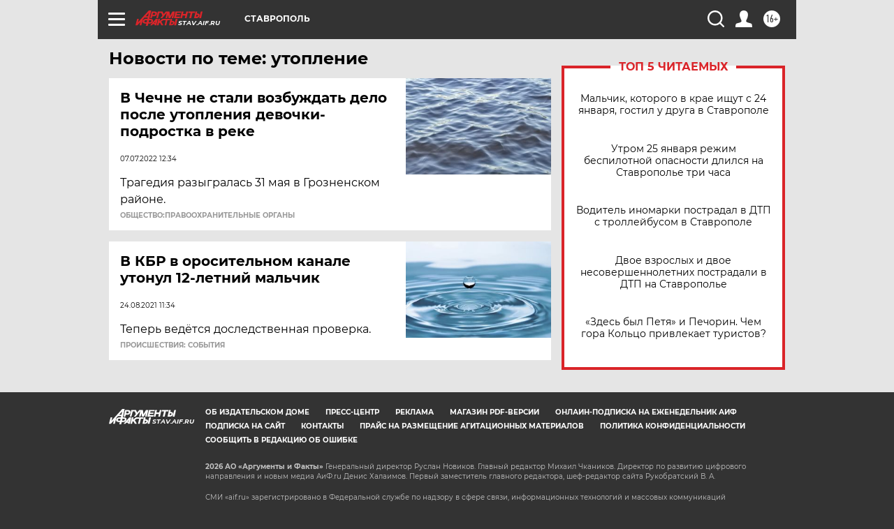

--- FILE ---
content_type: text/html
request_url: https://tns-counter.ru/nc01a**R%3Eundefined*aif_ru/ru/UTF-8/tmsec=aif_ru/115848494***
body_size: -72
content:
20DF760C6976B807X1769388039:20DF760C6976B807X1769388039